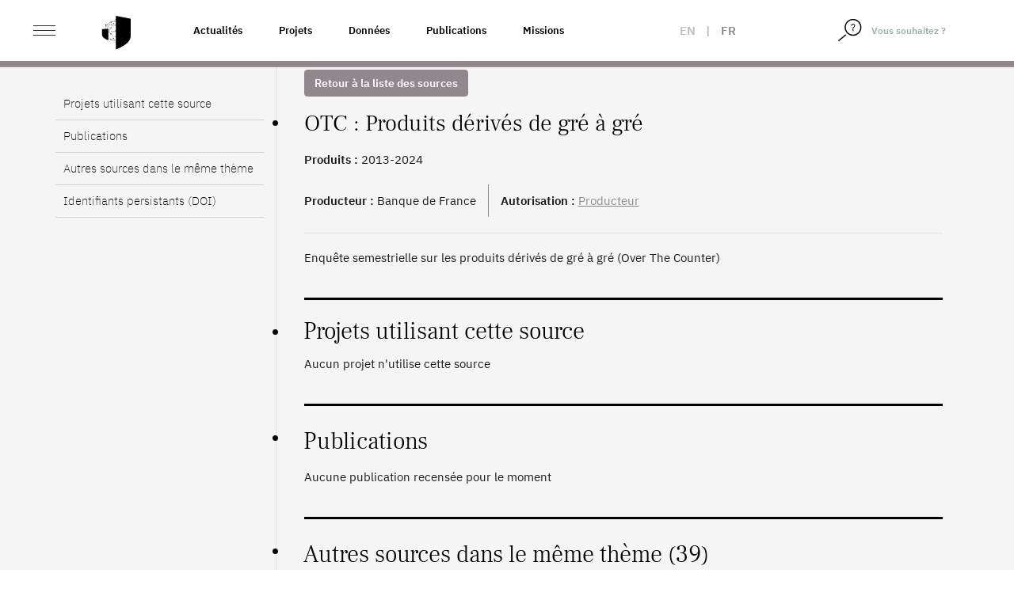

--- FILE ---
content_type: text/css
request_url: https://www.casd.eu/wp/wp-content/themes/tm-bootstrap/css/fontes.css
body_size: 661
content:
@font-face {
    font-family: 'Barlow';
    src: url('fonts/Barlow-ExtraBoldItalic.eot');
    src: url('fonts/Barlow-ExtraBoldItalic.eot?#iefix') format('embedded-opentype'),
        url('fonts/Barlow-ExtraBoldItalic.woff2') format('woff2'),
        url('fonts/Barlow-ExtraBoldItalic.woff') format('woff'),
        url('fonts/Barlow-ExtraBoldItalic.ttf') format('truetype'),
        url('fonts/Barlow-ExtraBoldItalic.svg#Barlow-ExtraBoldItalic') format('svg');
    font-weight: 800;
    font-style: italic;
}

@font-face {
    font-family: 'Barlow';
    src: url('fonts/Barlow-Black.eot');
    src: url('fonts/Barlow-Black.eot?#iefix') format('embedded-opentype'),
        url('fonts/Barlow-Black.woff2') format('woff2'),
        url('fonts/Barlow-Black.woff') format('woff'),
        url('fonts/Barlow-Black.ttf') format('truetype'),
        url('fonts/Barlow-Black.svg#Barlow-Black') format('svg');
    font-weight: 900;
    font-style: normal;
}

@font-face {
    font-family: 'Barlow';
    src: url('fonts/Barlow-SemiBold.eot');
    src: url('fonts/Barlow-SemiBold.eot?#iefix') format('embedded-opentype'),
        url('fonts/Barlow-SemiBold.woff2') format('woff2'),
        url('fonts/Barlow-SemiBold.woff') format('woff'),
        url('fonts/Barlow-SemiBold.ttf') format('truetype'),
        url('fonts/Barlow-SemiBold.svg#Barlow-SemiBold') format('svg');
    font-weight: 600;
    font-style: normal;
}

@font-face {
    font-family: 'Barlow';
    src: url('fonts/Barlow-ExtraLightItalic.eot');
    src: url('fonts/Barlow-ExtraLightItalic.eot?#iefix') format('embedded-opentype'),
        url('fonts/Barlow-ExtraLightItalic.woff2') format('woff2'),
        url('fonts/Barlow-ExtraLightItalic.woff') format('woff'),
        url('fonts/Barlow-ExtraLightItalic.ttf') format('truetype'),
        url('fonts/Barlow-ExtraLightItalic.svg#Barlow-ExtraLightItalic') format('svg');
    font-weight: 200;
    font-style: italic;
}

@font-face {
    font-family: 'Barlow';
    src: url('fonts/Barlow-ThinItalic.eot');
    src: url('fonts/Barlow-ThinItalic.eot?#iefix') format('embedded-opentype'),
        url('fonts/Barlow-ThinItalic.woff2') format('woff2'),
        url('fonts/Barlow-ThinItalic.woff') format('woff'),
        url('fonts/Barlow-ThinItalic.ttf') format('truetype'),
        url('fonts/Barlow-ThinItalic.svg#Barlow-ThinItalic') format('svg');
    font-weight: 100;
    font-style: italic;
}

@font-face {
    font-family: 'Barlow';
    src: url('fonts/Barlow-Thin.eot');
    src: url('fonts/Barlow-Thin.eot?#iefix') format('embedded-opentype'),
        url('fonts/Barlow-Thin.woff2') format('woff2'),
        url('fonts/Barlow-Thin.woff') format('woff'),
        url('fonts/Barlow-Thin.ttf') format('truetype'),
        url('fonts/Barlow-Thin.svg#Barlow-Thin') format('svg');
    font-weight: 100;
    font-style: normal;
}

@font-face {
    font-family: 'Barlow';
    src: url('fonts/Barlow-Bold.eot');
    src: url('fonts/Barlow-Bold.eot?#iefix') format('embedded-opentype'),
        url('fonts/Barlow-Bold.woff2') format('woff2'),
        url('fonts/Barlow-Bold.woff') format('woff'),
        url('fonts/Barlow-Bold.ttf') format('truetype'),
        url('fonts/Barlow-Bold.svg#Barlow-Bold') format('svg');
    font-weight: bold;
    font-style: normal;
}

@font-face {
    font-family: 'Barlow';
    src: url('fonts/Barlow-SemiBoldItalic.eot');
    src: url('fonts/Barlow-SemiBoldItalic.eot?#iefix') format('embedded-opentype'),
        url('fonts/Barlow-SemiBoldItalic.woff2') format('woff2'),
        url('fonts/Barlow-SemiBoldItalic.woff') format('woff'),
        url('fonts/Barlow-SemiBoldItalic.ttf') format('truetype'),
        url('fonts/Barlow-SemiBoldItalic.svg#Barlow-SemiBoldItalic') format('svg');
    font-weight: 600;
    font-style: italic;
}

@font-face {
    font-family: 'Barlow';
    src: url('fonts/Barlow-ExtraBold.eot');
    src: url('fonts/Barlow-ExtraBold.eot?#iefix') format('embedded-opentype'),
        url('fonts/Barlow-ExtraBold.woff2') format('woff2'),
        url('fonts/Barlow-ExtraBold.woff') format('woff'),
        url('fonts/Barlow-ExtraBold.ttf') format('truetype'),
        url('fonts/Barlow-ExtraBold.svg#Barlow-ExtraBold') format('svg');
    font-weight: 800;
    font-style: normal;
}

@font-face {
    font-family: 'Barlow';
    src: url('fonts/Barlow-LightItalic.eot');
    src: url('fonts/Barlow-LightItalic.eot?#iefix') format('embedded-opentype'),
        url('fonts/Barlow-LightItalic.woff2') format('woff2'),
        url('fonts/Barlow-LightItalic.woff') format('woff'),
        url('fonts/Barlow-LightItalic.ttf') format('truetype'),
        url('fonts/Barlow-LightItalic.svg#Barlow-LightItalic') format('svg');
    font-weight: 300;
    font-style: italic;
}

@font-face {
    font-family: 'Barlow';
    src: url('fonts/Barlow-BlackItalic.eot');
    src: url('fonts/Barlow-BlackItalic.eot?#iefix') format('embedded-opentype'),
        url('fonts/Barlow-BlackItalic.woff2') format('woff2'),
        url('fonts/Barlow-BlackItalic.woff') format('woff'),
        url('fonts/Barlow-BlackItalic.ttf') format('truetype'),
        url('fonts/Barlow-BlackItalic.svg#Barlow-BlackItalic') format('svg');
    font-weight: 900;
    font-style: italic;
}

@font-face {
    font-family: 'Barlow';
    src: url('fonts/Barlow-ExtraLight.eot');
    src: url('fonts/Barlow-ExtraLight.eot?#iefix') format('embedded-opentype'),
        url('fonts/Barlow-ExtraLight.woff2') format('woff2'),
        url('fonts/Barlow-ExtraLight.woff') format('woff'),
        url('fonts/Barlow-ExtraLight.ttf') format('truetype'),
        url('fonts/Barlow-ExtraLight.svg#Barlow-ExtraLight') format('svg');
    font-weight: 200;
    font-style: normal;
}

@font-face {
    font-family: 'Barlow';
    src: url('fonts/Barlow-BoldItalic.eot');
    src: url('fonts/Barlow-BoldItalic.eot?#iefix') format('embedded-opentype'),
        url('fonts/Barlow-BoldItalic.woff2') format('woff2'),
        url('fonts/Barlow-BoldItalic.woff') format('woff'),
        url('fonts/Barlow-BoldItalic.ttf') format('truetype'),
        url('fonts/Barlow-BoldItalic.svg#Barlow-BoldItalic') format('svg');
    font-weight: bold;
    font-style: italic;
}

@font-face {
    font-family: 'Barlow';
    src: url('fonts/Barlow-Regular.eot');
    src: url('fonts/Barlow-Regular.eot?#iefix') format('embedded-opentype'),
        url('fonts/Barlow-Regular.woff2') format('woff2'),
        url('fonts/Barlow-Regular.woff') format('woff'),
        url('fonts/Barlow-Regular.ttf') format('truetype'),
        url('fonts/Barlow-Regular.svg#Barlow-Regular') format('svg');
    font-weight: normal;
    font-style: normal;
}

@font-face {
    font-family: 'Barlow';
    src: url('fonts/Barlow-Italic.eot');
    src: url('fonts/Barlow-Italic.eot?#iefix') format('embedded-opentype'),
        url('fonts/Barlow-Italic.woff2') format('woff2'),
        url('fonts/Barlow-Italic.woff') format('woff'),
        url('fonts/Barlow-Italic.ttf') format('truetype'),
        url('fonts/Barlow-Italic.svg#Barlow-Italic') format('svg');
    font-weight: normal;
    font-style: italic;
}

@font-face {
    font-family: 'Barlow';
    src: url('fonts/Barlow-MediumItalic.eot');
    src: url('fonts/Barlow-MediumItalic.eot?#iefix') format('embedded-opentype'),
        url('fonts/Barlow-MediumItalic.woff2') format('woff2'),
        url('fonts/Barlow-MediumItalic.woff') format('woff'),
        url('fonts/Barlow-MediumItalic.ttf') format('truetype'),
        url('fonts/Barlow-MediumItalic.svg#Barlow-MediumItalic') format('svg');
    font-weight: 500;
    font-style: italic;
}

@font-face {
    font-family: 'Barlow';
    src: url('fonts/Barlow-Medium.eot');
    src: url('fonts/Barlow-Medium.eot?#iefix') format('embedded-opentype'),
        url('fonts/Barlow-Medium.woff2') format('woff2'),
        url('fonts/Barlow-Medium.woff') format('woff'),
        url('fonts/Barlow-Medium.ttf') format('truetype'),
        url('fonts/Barlow-Medium.svg#Barlow-Medium') format('svg');
    font-weight: 500;
    font-style: normal;
}

@font-face {
    font-family: 'Barlow';
    src: url('fonts/Barlow-Light.eot');
    src: url('fonts/Barlow-Light.eot?#iefix') format('embedded-opentype'),
        url('fonts/Barlow-Light.woff2') format('woff2'),
        url('fonts/Barlow-Light.woff') format('woff'),
        url('fonts/Barlow-Light.ttf') format('truetype'),
        url('fonts/Barlow-Light.svg#Barlow-Light') format('svg');
    font-weight: 300;
    font-style: normal;
}



@font-face {
    font-family: 'Frank Ruhl Libre';
    src: url('fonts/FrankRuhlLibre-Medium.eot');
    src: url('fonts/FrankRuhlLibre-Medium.eot?#iefix') format('embedded-opentype'),
        url('fonts/FrankRuhlLibre-Medium.woff2') format('woff2'),
        url('fonts/FrankRuhlLibre-Medium.woff') format('woff'),
        url('fonts/FrankRuhlLibre-Medium.ttf') format('truetype'),
        url('fonts/FrankRuhlLibre-Medium.svg#FrankRuhlLibre-Medium') format('svg');
    font-weight: 500;
    font-style: normal;
}

@font-face {
    font-family: 'Frank Ruhl Libre';
    src: url('fonts/FrankRuhlLibre-Bold.eot');
    src: url('fonts/FrankRuhlLibre-Bold.eot?#iefix') format('embedded-opentype'),
        url('fonts/FrankRuhlLibre-Bold.woff2') format('woff2'),
        url('fonts/FrankRuhlLibre-Bold.woff') format('woff'),
        url('fonts/FrankRuhlLibre-Bold.ttf') format('truetype'),
        url('fonts/FrankRuhlLibre-Bold.svg#FrankRuhlLibre-Bold') format('svg');
    font-weight: bold;
    font-style: normal;
}

@font-face {
    font-family: 'Frank Ruhl Libre';
    src: url('fonts/FrankRuhlLibre-Black.eot');
    src: url('fonts/FrankRuhlLibre-Black.eot?#iefix') format('embedded-opentype'),
        url('fonts/FrankRuhlLibre-Black.woff2') format('woff2'),
        url('fonts/FrankRuhlLibre-Black.woff') format('woff'),
        url('fonts/FrankRuhlLibre-Black.ttf') format('truetype'),
        url('fonts/FrankRuhlLibre-Black.svg#FrankRuhlLibre-Black') format('svg');
    font-weight: 900;
    font-style: normal;
}

@font-face {
    font-family: 'Frank Ruhl Libre';
    src: url('fonts/FrankRuhlLibre-Regular.eot');
    src: url('fonts/FrankRuhlLibre-Regular.eot?#iefix') format('embedded-opentype'),
        url('fonts/FrankRuhlLibre-Regular.woff2') format('woff2'),
        url('fonts/FrankRuhlLibre-Regular.woff') format('woff'),
        url('fonts/FrankRuhlLibre-Regular.ttf') format('truetype'),
        url('fonts/FrankRuhlLibre-Regular.svg#FrankRuhlLibre-Regular') format('svg');
    font-weight: normal;
    font-style: normal;
}

@font-face {
    font-family: 'Frank Ruhl Libre';
    src: url('fonts/FrankRuhlLibre-Light.eot');
    src: url('fonts/FrankRuhlLibre-Light.eot?#iefix') format('embedded-opentype'),
        url('fonts/FrankRuhlLibre-Light.woff2') format('woff2'),
        url('fonts/FrankRuhlLibre-Light.woff') format('woff'),
        url('fonts/FrankRuhlLibre-Light.ttf') format('truetype'),
        url('fonts/FrankRuhlLibre-Light.svg#FrankRuhlLibre-Light') format('svg');
    font-weight: 300;
    font-style: normal;
}



@font-face {
    font-family: 'Titillium Web';
    src: url('fonts/TitilliumWeb-SemiBoldItalic.eot');
    src: url('fonts/TitilliumWeb-SemiBoldItalic.eot?#iefix') format('embedded-opentype'),
        url('fonts/TitilliumWeb-SemiBoldItalic.woff2') format('woff2'),
        url('fonts/TitilliumWeb-SemiBoldItalic.woff') format('woff'),
        url('fonts/TitilliumWeb-SemiBoldItalic.ttf') format('truetype'),
        url('fonts/TitilliumWeb-SemiBoldItalic.svg#TitilliumWeb-SemiBoldItalic') format('svg');
    font-weight: 600;
    font-style: italic;
}

@font-face {
    font-family: 'Titillium Web';
    src: url('fonts/TitilliumWeb-BoldItalic.eot');
    src: url('fonts/TitilliumWeb-BoldItalic.eot?#iefix') format('embedded-opentype'),
        url('fonts/TitilliumWeb-BoldItalic.woff2') format('woff2'),
        url('fonts/TitilliumWeb-BoldItalic.woff') format('woff'),
        url('fonts/TitilliumWeb-BoldItalic.ttf') format('truetype'),
        url('fonts/TitilliumWeb-BoldItalic.svg#TitilliumWeb-BoldItalic') format('svg');
    font-weight: bold;
    font-style: italic;
}

@font-face {
    font-family: 'Titillium Web';
    src: url('fonts/TitilliumWeb-ExtraLight.eot');
    src: url('fonts/TitilliumWeb-ExtraLight.eot?#iefix') format('embedded-opentype'),
        url('fonts/TitilliumWeb-ExtraLight.woff2') format('woff2'),
        url('fonts/TitilliumWeb-ExtraLight.woff') format('woff'),
        url('fonts/TitilliumWeb-ExtraLight.ttf') format('truetype'),
        url('fonts/TitilliumWeb-ExtraLight.svg#TitilliumWeb-ExtraLight') format('svg');
    font-weight: 200;
    font-style: normal;
}

@font-face {
    font-family: 'Titillium Web';
    src: url('fonts/TitilliumWeb-Black.eot');
    src: url('fonts/TitilliumWeb-Black.eot?#iefix') format('embedded-opentype'),
        url('fonts/TitilliumWeb-Black.woff2') format('woff2'),
        url('fonts/TitilliumWeb-Black.woff') format('woff'),
        url('fonts/TitilliumWeb-Black.ttf') format('truetype'),
        url('fonts/TitilliumWeb-Black.svg#TitilliumWeb-Black') format('svg');
    font-weight: 900;
    font-style: normal;
}

@font-face {
    font-family: 'Titillium Web';
    src: url('fonts/TitilliumWeb-Regular.eot');
    src: url('fonts/TitilliumWeb-Regular.eot?#iefix') format('embedded-opentype'),
        url('fonts/TitilliumWeb-Regular.woff2') format('woff2'),
        url('fonts/TitilliumWeb-Regular.woff') format('woff'),
        url('fonts/TitilliumWeb-Regular.ttf') format('truetype'),
        url('fonts/TitilliumWeb-Regular.svg#TitilliumWeb-Regular') format('svg');
    font-weight: normal;
    font-style: normal;
}

@font-face {
    font-family: 'Titillium Web';
    src: url('fonts/TitilliumWeb-ExtraLightItalic.eot');
    src: url('fonts/TitilliumWeb-ExtraLightItalic.eot?#iefix') format('embedded-opentype'),
        url('fonts/TitilliumWeb-ExtraLightItalic.woff2') format('woff2'),
        url('fonts/TitilliumWeb-ExtraLightItalic.woff') format('woff'),
        url('fonts/TitilliumWeb-ExtraLightItalic.ttf') format('truetype'),
        url('fonts/TitilliumWeb-ExtraLightItalic.svg#TitilliumWeb-ExtraLightItalic') format('svg');
    font-weight: 200;
    font-style: italic;
}

@font-face {
    font-family: 'Titillium Web';
    src: url('fonts/TitilliumWeb-Bold.eot');
    src: url('fonts/TitilliumWeb-Bold.eot?#iefix') format('embedded-opentype'),
        url('fonts/TitilliumWeb-Bold.woff2') format('woff2'),
        url('fonts/TitilliumWeb-Bold.woff') format('woff'),
        url('fonts/TitilliumWeb-Bold.ttf') format('truetype'),
        url('fonts/TitilliumWeb-Bold.svg#TitilliumWeb-Bold') format('svg');
    font-weight: bold;
    font-style: normal;
}

@font-face {
    font-family: 'Titillium Web';
    src: url('fonts/TitilliumWeb-LightItalic.eot');
    src: url('fonts/TitilliumWeb-LightItalic.eot?#iefix') format('embedded-opentype'),
        url('fonts/TitilliumWeb-LightItalic.woff2') format('woff2'),
        url('fonts/TitilliumWeb-LightItalic.woff') format('woff'),
        url('fonts/TitilliumWeb-LightItalic.ttf') format('truetype'),
        url('fonts/TitilliumWeb-LightItalic.svg#TitilliumWeb-LightItalic') format('svg');
    font-weight: 300;
    font-style: italic;
}

@font-face {
    font-family: 'Titillium Web';
    src: url('fonts/TitilliumWeb-Italic.eot');
    src: url('fonts/TitilliumWeb-Italic.eot?#iefix') format('embedded-opentype'),
        url('fonts/TitilliumWeb-Italic.woff2') format('woff2'),
        url('fonts/TitilliumWeb-Italic.woff') format('woff'),
        url('fonts/TitilliumWeb-Italic.ttf') format('truetype'),
        url('fonts/TitilliumWeb-Italic.svg#TitilliumWeb-Italic') format('svg');
    font-weight: normal;
    font-style: italic;
}

@font-face {
    font-family: 'Titillium Web';
    src: url('fonts/TitilliumWeb-SemiBold.eot');
    src: url('fonts/TitilliumWeb-SemiBold.eot?#iefix') format('embedded-opentype'),
        url('fonts/TitilliumWeb-SemiBold.woff2') format('woff2'),
        url('fonts/TitilliumWeb-SemiBold.woff') format('woff'),
        url('fonts/TitilliumWeb-SemiBold.ttf') format('truetype'),
        url('fonts/TitilliumWeb-SemiBold.svg#TitilliumWeb-SemiBold') format('svg');
    font-weight: 600;
    font-style: normal;
}

@font-face {
    font-family: 'Titillium Web';
    src: url('fonts/TitilliumWeb-Light.eot');
    src: url('fonts/TitilliumWeb-Light.eot?#iefix') format('embedded-opentype'),
        url('fonts/TitilliumWeb-Light.woff2') format('woff2'),
        url('fonts/TitilliumWeb-Light.woff') format('woff'),
        url('fonts/TitilliumWeb-Light.ttf') format('truetype'),
        url('fonts/TitilliumWeb-Light.svg#TitilliumWeb-Light') format('svg');
    font-weight: 300;
    font-style: normal;
}



--- FILE ---
content_type: application/javascript
request_url: https://www.casd.eu/wp/wp-content/themes/tm-bootstrap/js/load-more-news.js?ver%5B0%5D=jquery
body_size: -14
content:
(function($) {
    $(document).ready(function () {
        $("#load-more").on("click",function(event) {
            event.preventDefault();
            $('#wait').show();
            var lastnews = $(this).data( "lastnews" );
            var cat = $(this).data( "cat" );
            $.ajax({
                url: ajaxurl,
                type: "POST",
                data: {
                    'action': 'load_more_news',
                    'lastnews': lastnews,
                    'cat': cat
                }
            }).done(function(response){
                $('#wait').hide();
                ln = $("#load-more").data("lastnews") + 20;
                $("#load-more").data("lastnews", ln);
                $('#more-news').append(response);
            })
        });


    })
})(jQuery);

--- FILE ---
content_type: application/javascript
request_url: https://www.casd.eu/wp/wp-content/themes/tm-bootstrap/js/i18n/fr.js
body_size: 118
content:
/*! Select2 4.0.6-rc.0 | https://github.com/select2/select2/blob/master/LICENSE.md */

(function(){if(jQuery&&jQuery.fn&&jQuery.fn.select2&&jQuery.fn.select2.amd)var e=jQuery.fn.select2.amd;return e.define("select2/i18n/fr",[],function(){return{errorLoading:function(){return"Les résultats ne peuvent pas être chargés."},inputTooLong:function(e){var t=e.input.length-e.maximum;return"Supprimez "+t+" caractère"+(t>1)?"s":""},inputTooShort:function(e){var t=e.minimum-e.input.length;return"Saisissez au moins "+t+" caractère"+(t>1)?"s":""},loadingMore:function(){return"Chargement de résultats supplémentaires…"},maximumSelected:function(e){return"Vous pouvez seulement sélectionner "+e.maximum+" élément"+(e.maximum>1)?"s":""},noResults:function(){return"Aucun résultat trouvé"},searching:function(){return"Recherche en cours…"}}}),{define:e.define,require:e.require}})();